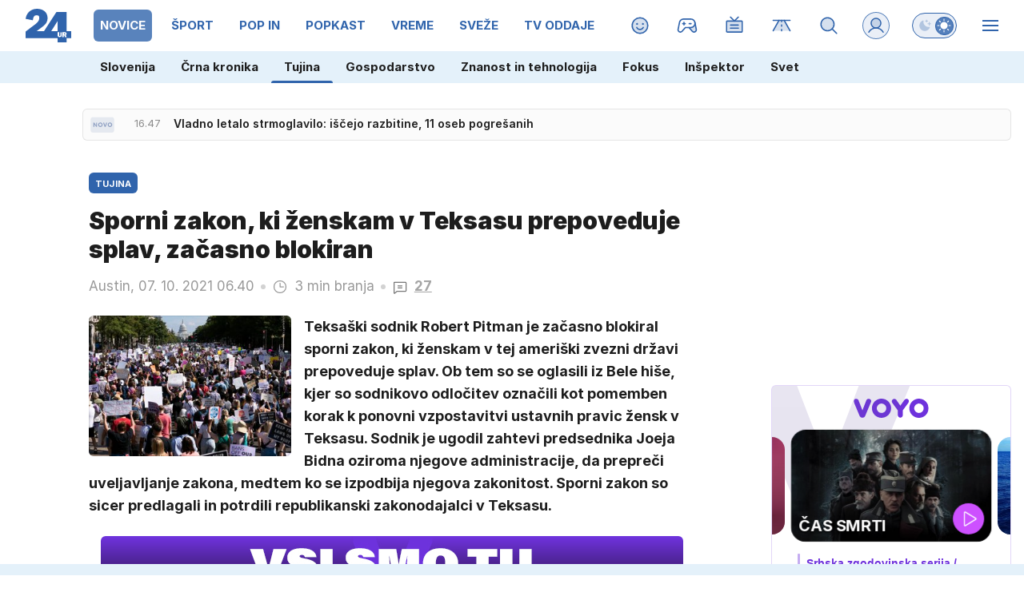

--- FILE ---
content_type: image/svg+xml
request_url: https://usrs.24ur.si/avatars//2019/12/CRM_Avatar_default_5dfa8f7edca745.77345651.svg
body_size: 298
content:
<svg xmlns="http://www.w3.org/2000/svg" xmlns:xlink="http://www.w3.org/1999/xlink" viewBox="0 0 20 20" version="1.1" shape-rendering="crispEdges"><path d="M17 20v-3h-1v-1h-4v-2H8v2H4v1H3v3h14z" fill="#e0b687"/><path d="M14 14v-1h1v-1h1v-1h1V9h1V7h-1V4h-1V3h-1V2H5v1H4v1H3v3H2v2h1v2h1v1h1v1h1v1h8z" fill="#e3bd93"/><path d="M6 7h1v1h1v1H6V7zm6 0h1v1h1v1h-2V7z" fill="#ffffff"/><path d="M6 8h1v1H6V8zm6 0h1v1h-1V8z" fill="#588387"/><path d="M5 6h2v1H5V6zm8 0h2v1h-2V6z" fill-rule="evenodd" fill="#cfb997"/><path d="M9 12v1h2v-1h1v-1h-1v1H9z" fill="#c79c89"/><path d="M3 20v-3h1v-1h4v1h4v-1h4v1h1v3H3z" fill="#e26886"/><path d="M5 20v-2h10v2H5z" fill="#d11141"/><path d="M2 9v3h1v1H2v2H1v1h1v-1h1v-1h1v-1h1v-1H4v-1H3V9H2zm0-2h1V6h1V5h2V4h9v1h1v1h1v1h1V3h-1V2h-1V1H4v1H3v1H2v4z" fill-rule="evenodd" fill="#fff0c3"/></svg>

--- FILE ---
content_type: image/svg+xml
request_url: https://usrs.24ur.si/avatars//2021/08/CRM_Avatar_default_c47q5pfb6ej3ncjgqrc0.svg
body_size: 510
content:
<svg xmlns="http://www.w3.org/2000/svg" xmlns:xlink="http://www.w3.org/1999/xlink" style="isolation:isolate" viewBox="0 0 20 20" version="1.1" shape-rendering="crispEdges"><path d="M8 15v1H4v1H3v3h14v-3h-1v-1h-4v-1h3v-1h1v-1h1v-3h1V7h-1V4h-1V3h-1V2H5v1H4v1H3v3H2v3h1v3h1v1h1v1h3z" fill="#CB9E6E"/><path d="M5 15v-1H4v-1H3v-3H2V7h1V4h1V3h1V2h10v1h1v1h1v3h1v3h-1v3h-1v1h-1v1H5z" fill="#FFF" fill-opacity=".1"/><path d="M5 7h3v3H5V7zm7 0h3v3h-3V7z" fill="#FFF"/><path d="M6 7h2v2H6V7zm7 0h2v2h-2V7z" fill="#5b7c8b"/><path d="M6 7v1h1v1h1V8H7V7H6zm7 0v1h1v1h1V8h-1V7h-1z" fill="#FFF" fill-opacity=".4"/><path d="M7 7v1h1V7H7zm7 0h1v1h-1V7z" fill="#FFF" fill-opacity=".7"/><path d="M12 7V6h1V5h1v1h1v1h-1V6h-1v1h-1zM5 7V6h1V5h1v1h1v1H7V6H6v1H5z" fill-rule="evenodd" fill="#3b3227"/><path d="M3 13h1v1h1v1h10v-1h1v-1h1v-3h-1v1h-1v1H5v-1H4v-1H3v3z" id="Path" fill="#554838" fill-opacity="1"/><path d="M8 13v1h1v-1h3v-1H9v1H8z" fill="#e6b49e"/><path d="M5 8h3v1H5V8zm7 0h3v1h-3V8z" fill-rule="evenodd" fill="#FFF" fill-opacity=".2"/><path d="M7 8h1v1H7V8zm7 0h1v1h-1V8z" fill-rule="evenodd" fill="#FFF" fill-opacity=".2"/><path d="M5 8v1h3V8H5zM3 7v1h1v1h1v1h3V9h1V8h2v1h1v1h3V9h1V8h1V7H3zm9 1v1h3V8h-3z" fill-rule="evenodd" fill="#5e172d"/><path d="M3 7v1h1V7H3zm6 0v1h2V7H9zm7 0v1h1V7h-1z" fill-rule="evenodd" fill="#FFF" fill-opacity=".2"/><path d="M3 20v-3h1v-1h12v1h1v3H3z" fill="#1b85b8"/><path d="M9 16H4v1H3v3h6v-2H8v-1h1v-1zm2 0h5v1h1v3h-6v-2h1v-1h-1v-1z" fill-rule="evenodd" fill="#FFF" fill-opacity=".3"/><path d="M4 4h12V3h-1V2H5v1H4v1z" fill="#554838"/></svg>

--- FILE ---
content_type: image/svg+xml
request_url: https://usrs.24ur.si/avatars//2018/10/CRM_Avatar_default_5bc71013ef41d3.12444684.svg
body_size: 330
content:
<svg xmlns="http://www.w3.org/2000/svg" xmlns:xlink="http://www.w3.org/1999/xlink" viewBox="0 0 20 20" version="1.1" shape-rendering="crispEdges"><path d="M3 20v-3h1v-1h4v-2h4v2h4v1h1v3H3z" fill="#f5cfa0"/><path d="M5 15v-1H4v-1H3v-3H2V7h1V4h1V3h1V2h10v1h1v1h1v3h1v3h-1v3h-1v1h-1v1H5z" fill="#f6d4a9"/><path d="M6 7h1v2H5V8h1V7zm7 0h1v2h-2V8h1V7z" fill="#ffffff"/><path d="M7 7h1v2H6V8h1V7zm7 0h1v2h-2V8h1V7z" fill="#bbc3ce"/><path d="M7 8h1v1H7V8zm7 0h1v1h-1V8z" fill="#697b94"/><path d="M8 4v1H7v1H5V5h2V4h1zm4 0h1v1h2v1h-2V5h-1V4z" fill-rule="evenodd" fill="#362e2e"/><path d="M3 7v6h1v1h1v1h10v-1h1v-1h1V7h-1v2h-1v1h-1v1H6v-1H5V9H4V7H3z" fill="rgba(80,68,68,0.75)"/><path d="M7 12v1h1v1h4v-1H8v-1H7z" fill="#dbac98"/><path d="M3 20v-3h1v-1h12v1h1v3H3z" fill="#97d7ea"/><path d="M9 20v-2H8v-1h1v-1h2v1h1v1h-1v2H9z" fill="#5bc0de"/><path d="M4 4h12V3h-1V2H5v1H4v1z" fill="#504444"/></svg>